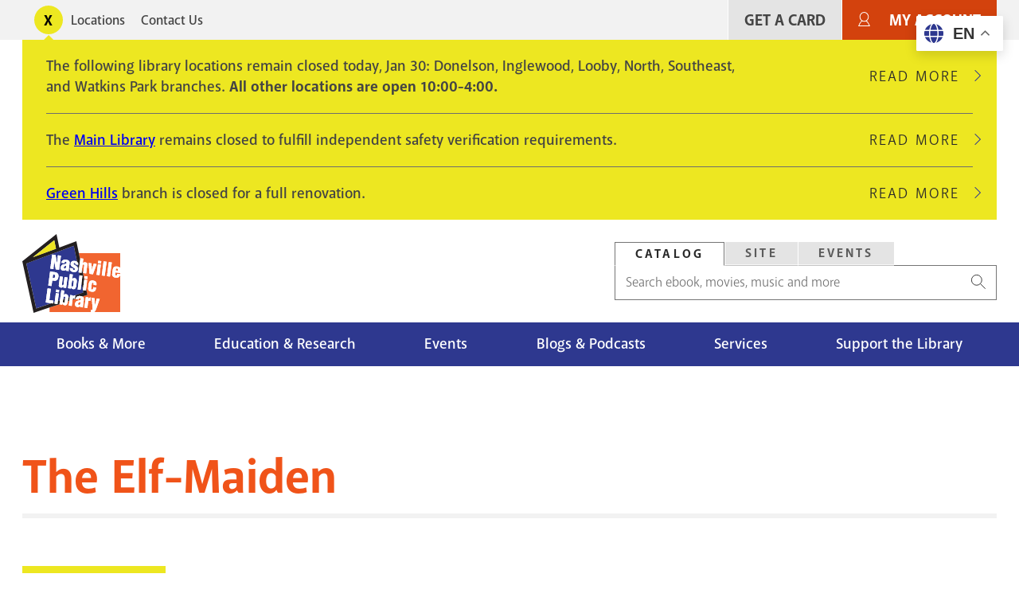

--- FILE ---
content_type: text/html; charset=UTF-8
request_url: https://library.nashville.gov/podcasts/family-folktales/elf-maiden
body_size: 18299
content:
<!DOCTYPE html>
<html lang="en" dir="ltr" prefix="og: https://ogp.me/ns#">
  <head>
    <meta charset="utf-8" />
<script>var _paq = _paq || [];(function(){var u=(("https:" == document.location.protocol) ? "https://matomo.library.nashville.org/matomo/" : "http://matomo.library.nashville.org/matomo/");_paq.push(["setSiteId", "7"]);_paq.push(["setTrackerUrl", u+"matomo.php"]);_paq.push(["setDoNotTrack", 1]);if (!window.matomo_search_results_active) {_paq.push(["trackPageView"]);}_paq.push(["setIgnoreClasses", ["no-tracking","colorbox"]]);_paq.push(["enableLinkTracking"]);var d=document,g=d.createElement("script"),s=d.getElementsByTagName("script")[0];g.type="text/javascript";g.defer=true;g.async=true;g.src=u+"matomo.js";s.parentNode.insertBefore(g,s);})();</script>
<script>var _mtm = window._mtm = window._mtm || [];_mtm.push({"mtm.startTime": (new Date().getTime()), "event": "mtm.Start"});var d = document, g = d.createElement("script"), s = d.getElementsByTagName("script")[0];g.type = "text/javascript";g.async = true;g.src="https://matomo.library.nashville.org/matomo/js/container_RIfFu3Jw.js";s.parentNode.insertBefore(g, s);</script>
<link rel="canonical" href="https://library.nashville.gov/podcasts/family-folktales/elf-maiden" />
<meta property="og:site_name" content="Nashville Public Library" />
<meta property="og:url" content="https://library.nashville.gov/podcasts/family-folktales/elf-maiden" />
<meta property="og:title" content="The Elf-Maiden" />
<meta name="twitter:site" content="@nowatnpl" />
<meta name="Generator" content="Drupal 11 (https://www.drupal.org)" />
<meta name="MobileOptimized" content="width" />
<meta name="HandheldFriendly" content="true" />
<meta name="viewport" content="width=device-width, initial-scale=1.0" />
<link rel="icon" href="/themes/custom/npl/favicon.ico" type="image/vnd.microsoft.icon" />

    <title>The Elf-Maiden | Nashville Public Library</title>
    <link rel="stylesheet" media="all" href="/sites/default/files/css/css_-P8Ht_8CGS129R1hmccAzrXUk6fik-N59mGpuDrVt9c.css?delta=0&amp;language=en&amp;theme=npl&amp;include=[base64]" />
<link rel="stylesheet" media="all" href="//cdnjs.cloudflare.com/ajax/libs/font-awesome/6.6.0/css/all.min.css" />
<link rel="stylesheet" media="all" href="/sites/default/files/css/css_eei9B2fy1OkJ18aXyw_1PGwG8q-TLedyjBP8Vb7OuWs.css?delta=2&amp;language=en&amp;theme=npl&amp;include=[base64]" />
<link rel="stylesheet" media="all" href="/sites/default/files/css/css_wLpbf1E1d6z_LrHqJoo3RCFNneZj1Og8jTwLvQBwspU.css?delta=3&amp;language=en&amp;theme=npl&amp;include=[base64]" />
<link rel="stylesheet" media="all" href="//use.typekit.net/cqb1sep.css" />
<link rel="stylesheet" media="all" href="/sites/default/files/css/css_qCvAJ74S2pqF9iabk2kYdqCav8-AIKz8Bl453BQX6jw.css?delta=5&amp;language=en&amp;theme=npl&amp;include=[base64]" />

    <script type="application/json" data-drupal-selector="drupal-settings-json">{"path":{"baseUrl":"\/","pathPrefix":"","currentPath":"node\/2754","currentPathIsAdmin":false,"isFront":false,"currentLanguage":"en"},"pluralDelimiter":"\u0003","suppressDeprecationErrors":true,"gtag":{"tagId":"","consentMode":false,"otherIds":[],"events":[],"additionalConfigInfo":[]},"ajaxPageState":{"libraries":"[base64]","theme":"npl","theme_token":null},"ajaxTrustedUrl":{"form_action_p_pvdeGsVG5zNF_XLGPTvYSKCf43t8qZYSwcfZl2uzM":true},"gtm":{"tagId":null,"settings":{"data_layer":"dataLayer","include_classes":false,"allowlist_classes":"","blocklist_classes":"","include_environment":false,"environment_id":"","environment_token":""},"tagIds":["GTM-5PF5CVT"]},"matomo":{"disableCookies":false,"trackMailto":true},"ckeditorAccordion":{"accordionStyle":{"collapseAll":1,"keepRowsOpen":0,"animateAccordionOpenAndClose":1,"openTabsWithHash":0,"allowHtmlInTitles":0}},"audiofieldmediaelement":{"audiofield":{"volume":0.4,"elements":["#mediaelement_player_file-10386-r9lqr94piasonohh"]}},"user":{"uid":0,"permissionsHash":"f080741638c27167003c01b26b2656871d7f0247ef8e53d2e55e5ac26b92f9b1"}}</script>
<script src="/sites/default/files/js/js_ifyMbfXuJfUC7CafqR7M625Xvhnh2BNhlcLEmQy6SJI.js?scope=header&amp;delta=0&amp;language=en&amp;theme=npl&amp;include=eJxdjFsOAyEIRTdkdUmGKlpagUZoMsuvk0kmnf7cx-EG-FTSRjhqgjNGxkqAAxnFQ3mt5jozlKJzbSSdKbap4ig1dNU-MDv01Jf89whP2K6QA4MrazosiDo1KuDrb2Y0g47pF8ZKxmQW5D0uh9tdtx1mQ5jlkQ7b6RcajFcC"></script>
<script src="/modules/contrib/google_tag/js/gtag.js?t9mvtj"></script>
<script src="/modules/contrib/google_tag/js/gtm.js?t9mvtj"></script>

  </head>
  <body>
    <div class="body-clip">
      <a href="#main-content" class="visually-hidden focusable">
        Skip to main content
      </a>
      <noscript><iframe src="https://www.googletagmanager.com/ns.html?id=GTM-5PF5CVT"
                  height="0" width="0" style="display:none;visibility:hidden"></iframe></noscript>

        <div class="dialog-off-canvas-main-canvas" data-off-canvas-main-canvas>
    

 <header id="header">
            
  
    <div id="utility">
      <div class="l--constrained clearfix">
        <div id="alert">
          

<div  id="block-alert-notification-messages" class="block">
  
    
      
  

    
    
      
                
  <div class="notification-box display-toggle">
    <button id="npl-notification-message-button" class="message-toggle"><span class="visually-hidden">Toggle alerts</span></button>
    <div class="messages messages--closed">
                                                  <div class="messages__message">
            <div class="content">
<div class="message message--type-site-alert" data-message-id="192">
    <div class="message__content">
    

            <div class="text-long"><p>The following library locations remain closed today, Jan 30: Donelson, Inglewood, Looby, North, Southeast, and Watkins Park branches. <strong>All other locations are open 10:00-4:00.</strong></p></div>
      
  </div>
  </div>
</div>
                          <div class="read-more">
                <a href="/notification/192" class="link link--link-secondary">
                  Read More <span class="visually-hidden">about The following library locations remain closed today, Jan 30: Donelson, Inglewood, Looby, North, Southeast, and Watkins Park branches. All other locations are open 10:00-4:00.</span>
                </a>
              </div>
                      </div>
                                                    <div class="messages__message">
            <div class="content">
<div class="message message--type-site-alert" data-message-id="174">
    <div class="message__content">
    

            <div class="text-long"><p>The <a href="/locations/main-library">Main Library</a> remains closed to fulfill independent safety verification requirements.</p></div>
      
  </div>
  </div>
</div>
                          <div class="read-more">
                <a href="/notification/174" class="link link--link-secondary">
                  Read More <span class="visually-hidden">about The Main Library remains closed to fulfill independent safety verification requirements.</span>
                </a>
              </div>
                      </div>
                                                    <div class="messages__message messages__message--last">
            <div class="content">
<div class="message message--type-site-alert" data-message-id="190">
    <div class="message__content">
    

            <div class="text-long"><p><a href="https://library.nashville.gov/locations/green-hills">Green Hills</a> branch is closed for a full renovation.</p></div>
      
  </div>
  </div>
</div>
                          <div class="read-more">
                <a href="/notification/190" class="link link--link-secondary">
                  Read More <span class="visually-hidden">about Green Hills branch is closed for a full renovation.</span>
                </a>
              </div>
                      </div>
                  </div>
  </div>

  </div>

        </div>
          <nav role="navigation" aria-labelledby="block-utility-menu" id="block-utility">
            
  <h2 class="visually-hidden" id="block-utility-menu">Utility</h2>
  

        
  
    
                          
        
<ul  block="block-utility" class="utility-menu">
                      

<li  class="utility-menu__item">
          <a
   class="utility-menu__link"
      href="/locations"
  >
      Locations
  </a>
      </li>
                    

<li  class="utility-menu__item">
          <a
   class="utility-menu__link"
      href="/contact-us"
  >
      Contact Us
  </a>
      </li>
              </ul>
  


  </nav>

          
          <nav role="navigation" aria-labelledby="block-useraccountmenu-menu" id="block-useraccountmenu">
            
  <h2 class="visually-hidden" id="block-useraccountmenu-menu">User account menu</h2>
  

        <div id="account-menu" class="account-nav">
  
    
                          
        
<ul  block="block-useraccountmenu" class="account-menu inline-menu">
                      

<li  class="account-menu inline-menu__item">
          <a
   class="account-menu inline-menu__link"
      href="/get-card"
  >
      Get A Card
  </a>
      </li>
                    

<li  class="account-menu inline-menu__item">
          <a
   class="account-menu inline-menu__link"
      href="https://catalog.library.nashville.org/MyAccount/Home"
  >
      My Account
  </a>
      </li>
              </ul>
  

</div>


  </nav>

      </div>
    </div>

    <div class="block-content block-content alerts-content is-collapsed">
      <div class="l--constrained">
      </div>
    </div>

    <div class="l--constrained clearfix utilities">
      <div id="branding">
        <h1 class="logo">
      <a href="/" title="Home" rel="home"><span class="cg"><img src="/themes/custom/npl/logo.svg" alt="Home" />
</span></a>
  </h1>



      </div>
      <div class="utilities__aside">
        

<div  id="block-searchbox" class="block search-box">
  
    
      
<div  block="block-searchbox">
  <div >

    <div id="tabs">
      <ul class="nav--tabs no-bullets nav-inline">
                  <li>
            <a data-tabby-default href="#catalog">
              Catalog
            </a>
          </li>
                  <li>
            <a  href="#site">
              Site
            </a>
          </li>
                  <li>
            <a  href="#event">
              Events
            </a>
          </li>
              </ul>

              <div class="tab-content" id="catalog"><form class="npl-search-form-catalog" data-drupal-selector="npl-search-form-catalog" action="/podcasts/family-folktales/elf-maiden" method="post" id="npl-search-form-catalog" accept-charset="UTF-8">
  <div class="js-form-item form-item">
        <input placeholder="Search ebook, movies, music and more" data-drupal-selector="edit-keyword" type="text" id="edit-keyword" name="keyword" value="" size="60" maxlength="128" class="form-text form-item__textfield" />

        </div>
<input data-drupal-selector="edit-search" type="submit" id="edit-search" name="search" value="Search" class="button js-form-submit form-submit form-item__textfield" />
<input autocomplete="off" data-drupal-selector="form-hzplfh-qbqbmawn1eeotf4ncib1fbginslf27elvxb4" type="hidden" name="form_build_id" value="form-hzPlfH-QBQbMawn1eEoTf4NCiB1fBGInsLF27elVxB4" class="form-item__textfield" />
<input data-drupal-selector="edit-npl-search-form-catalog" type="hidden" name="form_id" value="npl_search_form_catalog" class="form-item__textfield" />

</form>
</div>
              <div class="tab-content" id="site"><form class="npl-search-form-site" data-drupal-selector="npl-search-form-site" action="/podcasts/family-folktales/elf-maiden" method="post" id="npl-search-form-site" accept-charset="UTF-8">
  <div class="js-form-item form-item">
        <input placeholder="Search entire site" data-drupal-selector="edit-keyword" type="text" id="edit-keyword--2" name="keyword" value="" size="60" maxlength="128" class="form-text required form-item__textfield" required="required" />

        </div>
<input data-drupal-selector="edit-search" type="submit" id="edit-search--2" name="search--2" value="Search" class="button js-form-submit form-submit form-item__textfield" />
<input autocomplete="off" data-drupal-selector="form-eljlrkkmcajtb4i3pnovarqltzpl9aufnyfibw970yg" type="hidden" name="form_build_id" value="form-elJlRkKmCajtB4i3PnOVaRQLTzpL9auFNYfiBW970yg" class="form-item__textfield" />
<input data-drupal-selector="edit-npl-search-form-site" type="hidden" name="form_id" value="npl_search_form_site" class="form-item__textfield" />

</form>
</div>
              <div class="tab-content" id="event"><form class="npl-search-form-event" data-drupal-selector="npl-search-form-event" action="/podcasts/family-folktales/elf-maiden" method="post" id="npl-search-form-event" accept-charset="UTF-8">
  <div class="js-form-item form-item">
        <input placeholder="Search events" data-drupal-selector="edit-keyword" type="text" id="edit-keyword--3" name="keyword" value="" size="60" maxlength="128" class="form-text required form-item__textfield" required="required" />

        </div>
<input data-drupal-selector="edit-search" type="submit" id="edit-search--3" name="search--3" value="Search" class="button js-form-submit form-submit form-item__textfield" />
<input autocomplete="off" data-drupal-selector="form-kj86ouegstnfjrzz1tfnv8l-c3gfx9a4mcnhwpnhcm8" type="hidden" name="form_build_id" value="form-kj86ouEgstNFJRzZ1tfNV8l_C3gfx9A4mCnhwpnhCm8" class="form-item__textfield" />
<input data-drupal-selector="edit-npl-search-form-event" type="hidden" name="form_id" value="npl_search_form_event" class="form-item__textfield" />

</form>
</div>
          </div>

  </div>
</div>




  </div>

      </div>
    </div>



              <div class="clearfix" id="navigation">
        <div class="l--constrained">
            <div>
    
  
<div id="block-npl-main-menu">


  <button class="menu-toggle toggle" aria-expanded="false" aria-controls="block-npl-main-menu"><i class="menu-toggle-icon"><span></span></i> Menu</button>
  <div class="block__content">
    
<nav >
  <div id="main-nav" class="main-nav">
    
    
                          
        
<ul  block="block-npl-main-menu" class="main-menu">
                      

<li  class="main-menu__item">
          <a
   class="main-menu__link"
      href="/books-more"
  >
      Books &amp; More
  </a>
      </li>
                    

<li  class="main-menu__item">
          <a
   class="main-menu__link"
      href="/research"
  >
      Education &amp; Research
  </a>
      </li>
                    

<li  class="main-menu__item">
          <a
   class="main-menu__link"
      href="/events"
  >
      Events
  </a>
      </li>
                    

<li  class="main-menu__item">
          <a
   class="main-menu__link"
      href="/blogs-podcasts"
  >
      Blogs &amp; Podcasts
  </a>
      </li>
                    

<li  class="main-menu__item">
          <a
   class="main-menu__link"
      href="/services"
  >
      Services
  </a>
      </li>
                    

<li  class="main-menu__item">
          <a
   class="main-menu__link"
      href="/support"
  >
      Support the Library
  </a>
      </li>
              </ul>
  

  </div>
</nav>

  </div>
</div>

  </div>

        </div>

        <div class="nav--mega-wrapper" aria-hidden="true">
          <div class="nav--mega-inner l--constrained">
          <button class="mega-back">Back</button>

                      <div id="mega-1" class="nav--mega" data-index="0">
                <div>
    <nav role="navigation" aria-labelledby="block-mainnavigation-2-menu" id="block-mainnavigation-2">
            
  <h2 class="visually-hidden" id="block-mainnavigation-2-menu">Books Movies &amp; Music</h2>
  

        
    
                          
        
<ul  block="block-mainnavigation-2" class="menu">
                        

<li  class="menu__item menu__item--with-sub">
          <span
   class="menu__link menu__link--with-sub"
    >
      Audiences
  </span>
              
                                    
        
<ul  class="menu menu--sub menu--sub-1">
                        

<li  class="menu__item menu__item--sub menu__item--sub-1">
          <a
   class="menu__link menu__link--sub menu__link--sub-1"
      href="/books-more/children"
  >
      Children
  </a>
      </li>
                      

<li  class="menu__item menu__item--sub menu__item--sub-1">
          <a
   class="menu__link menu__link--sub menu__link--sub-1"
      href="/books-more/teens"
  >
      Teens
  </a>
      </li>
                      

<li  class="menu__item menu__item--sub menu__item--sub-1">
          <a
   class="menu__link menu__link--sub menu__link--sub-1"
      href="/books-more"
  >
      Adults
  </a>
      </li>
              </ul>
  
      </li>
                      

<li  class="menu__item menu__item--with-sub">
          <span
   class="menu__link menu__link--with-sub"
    >
      Browse the Catalog
  </span>
              
                                    
        
<ul  class="menu menu--sub menu--sub-1">
                        

<li  class="menu__item menu__item--sub menu__item--sub-1">
          <a
   class="menu__link menu__link--sub menu__link--sub-1"
      href="https://catalog.library.nashville.org/?browseCategory=fiction_everyone"
  >
      Fiction
  </a>
      </li>
                      

<li  class="menu__item menu__item--sub menu__item--sub-1">
          <a
   class="menu__link menu__link--sub menu__link--sub-1"
      href="https://catalog.library.nashville.org/?browseCategory=nonfiction_everyone"
  >
      Nonfiction
  </a>
      </li>
                      

<li  class="menu__item menu__item--sub menu__item--sub-1">
          <a
   class="menu__link menu__link--sub menu__link--sub-1"
      href="https://catalog.library.nashville.org/?browseCategory=movies___tv_everyone"
  >
      Movies &amp; TV
  </a>
      </li>
                      

<li  class="menu__item menu__item--sub menu__item--sub-1">
          <a
   class="menu__link menu__link--sub menu__link--sub-1"
      href="https://catalog.library.nashville.org/?browseCategory=catalog_emagazinesod"
  >
      Magazines
  </a>
      </li>
                      

<li  class="menu__item menu__item--sub menu__item--sub-1">
          <a
   class="menu__link menu__link--sub menu__link--sub-1"
      href="https://catalog.library.nashville.org/?browseCategory=on_order_format_breakdown"
  >
      On Order
  </a>
      </li>
                      

<li  class="menu__item menu__item--sub menu__item--sub-1">
          <a
   class="menu__link menu__link--sub menu__link--sub-1"
      href="https://catalog.library.nashville.org/"
  >
      View All
  </a>
      </li>
              </ul>
  
      </li>
                      

<li  class="menu__item menu__item--with-sub">
          <span
   class="menu__link menu__link--with-sub"
    >
      Downloads &amp; Streaming
  </span>
              
                                    
        
<ul  class="menu menu--sub menu--sub-1">
                        

<li  class="menu__item menu__item--sub menu__item--sub-1">
          <a
   class="menu__link menu__link--sub menu__link--sub-1"
      href="https://nashvillepubliclibrarytnfulllibrary.librarypass.com/"
  >
      Comics Plus
  </a>
      </li>
                      

<li  class="menu__item menu__item--sub menu__item--sub-1">
          <a
   class="menu__link menu__link--sub menu__link--sub-1"
      href="https://www.hoopladigital.com/"
  >
      Hoopla
  </a>
      </li>
                      

<li  class="menu__item menu__item--sub menu__item--sub-1">
          <a
   class="menu__link menu__link--sub menu__link--sub-1"
      href="/research/databases/kanopy"
  >
      Kanopy
  </a>
      </li>
                      

<li  class="menu__item menu__item--sub menu__item--sub-1">
          <a
   class="menu__link menu__link--sub menu__link--sub-1"
      href="/research/databases/new-york-times-online"
  >
      NYTimes Online
  </a>
      </li>
                      

<li  class="menu__item menu__item--sub menu__item--sub-1">
          <a
   class="menu__link menu__link--sub menu__link--sub-1"
      href="https://nashville.overdrive.com/"
  >
      Libby, by OverDrive
  </a>
      </li>
                      

<li  class="menu__item menu__item--sub menu__item--sub-1">
          <a
   class="menu__link menu__link--sub menu__link--sub-1"
      href="/research/databases/pressreader"
  >
      PressReader
  </a>
      </li>
                      

<li  class="menu__item menu__item--sub menu__item--sub-1">
          <a
   class="menu__link menu__link--sub menu__link--sub-1"
      href="/research/databases/downloads-and-streaming"
  >
      View All
  </a>
      </li>
              </ul>
  
      </li>
              </ul>
  


  </nav>
<div  id="block-megamenupromobooksmoviesmusic" class="mega-promo">
  
  
      <div class="mega-promo__content">
              <a class="mega-promo__image" href="https://login.librarypass.com/?library=nashvillepubliclibrarytnfulllibrary&amp;domain=librarypass.com">
        


            <div><article>
  
      


            <div>  <img loading="lazy" src="/sites/default/files/images/original/Comics-Plus_0.jpg" width="600" height="402" alt="Logo. Comics Plus inside thought bubble." />

</div>
      
  </article>
</div>
      
        </a>
                    <a class="mega-promo__link" href="https://login.librarypass.com/?library=nashvillepubliclibrarytnfulllibrary&amp;domain=librarypass.com">
          


            <div>20K Comics. No waiting.</div>
      
        </a>
          </div>
  </div>

  </div>

            </div>
          
                      <div id="mega-2" class="nav--mega" data-index="1">
                <div>
    <nav role="navigation" aria-labelledby="block-mainnavigation-3-menu" id="block-mainnavigation-3">
            
  <h2 class="visually-hidden" id="block-mainnavigation-3-menu">Education &amp; Research</h2>
  

        
    
                          
        
<ul  block="block-mainnavigation-3" class="menu">
                        

<li  class="menu__item menu__item--with-sub">
          <span
   class="menu__link menu__link--with-sub"
    >
      Databases
  </span>
              
                                    
        
<ul  class="menu menu--sub menu--sub-1">
                        

<li  class="menu__item menu__item--sub menu__item--sub-1">
          <a
   class="menu__link menu__link--sub menu__link--sub-1"
      href="/research/databases"
  >
      Databases A-Z
  </a>
      </li>
                      

<li  class="menu__item menu__item--sub menu__item--sub-1">
          <a
   class="menu__link menu__link--sub menu__link--sub-1"
      href="/research/databases/consumer-reports"
  >
      Consumer Reports
  </a>
      </li>
                      

<li  class="menu__item menu__item--sub menu__item--sub-1">
          <a
   class="menu__link menu__link--sub menu__link--sub-1"
      href="https://nashville.contentdm.oclc.org/"
  >
      NPL Digital Collections
  </a>
      </li>
                      

<li  class="menu__item menu__item--sub menu__item--sub-1">
          <a
   class="menu__link menu__link--sub menu__link--sub-1"
      href="/research/databases/value-line-investment-survey"
  >
      Value Line
  </a>
      </li>
                      

<li  class="menu__item menu__item--sub menu__item--sub-1">
          <a
   class="menu__link menu__link--sub menu__link--sub-1"
      href="/research/databases"
  >
      View All
  </a>
      </li>
              </ul>
  
      </li>
                      

<li  class="menu__item menu__item--with-sub">
          <span
   class="menu__link menu__link--with-sub"
    >
      Research &amp; Learning
  </span>
              
                                    
        
<ul  class="menu menu--sub menu--sub-1">
                        

<li  class="menu__item menu__item--sub menu__item--sub-1">
          <a
   class="menu__link menu__link--sub menu__link--sub-1"
      href="/research/special-collections"
  >
      Special Collections
  </a>
      </li>
                      

<li  class="menu__item menu__item--sub menu__item--sub-1">
          <a
   class="menu__link menu__link--sub menu__link--sub-1"
      href="/metro-archives"
  >
      Metro Archives
  </a>
      </li>
                      

<li  class="menu__item menu__item--sub menu__item--sub-1">
          <a
   class="menu__link menu__link--sub menu__link--sub-1"
      href="/research/civil-rights-room"
  >
      Civil Rights Room
  </a>
      </li>
                      

<li  class="menu__item menu__item--sub menu__item--sub-1">
          <a
   class="menu__link menu__link--sub menu__link--sub-1"
      href="/research/votes-for-women"
  >
      Votes for Women Room
  </a>
      </li>
                      

<li  class="menu__item menu__item--sub menu__item--sub-1">
          <a
   class="menu__link menu__link--sub menu__link--sub-1"
      href="https://nashville.illiad.oclc.org/illiad/"
  >
      Interlibrary Loan
  </a>
      </li>
                      

<li  class="menu__item menu__item--sub menu__item--sub-1">
          <a
   class="menu__link menu__link--sub menu__link--sub-1"
      href="/research/genealogy"
  >
      Genealogy
  </a>
      </li>
                      

<li  class="menu__item menu__item--sub menu__item--sub-1">
          <a
   class="menu__link menu__link--sub menu__link--sub-1"
      href="/tours"
  >
      Tours and School Visits
  </a>
      </li>
              </ul>
  
      </li>
                      

<li  class="menu__item menu__item--with-sub">
          <span
   class="menu__link menu__link--with-sub"
    >
      Education Services
  </span>
              
                                    
        
<ul  class="menu menu--sub menu--sub-1">
                        

<li  class="menu__item menu__item--sub menu__item--sub-1">
          <a
   class="menu__link menu__link--sub menu__link--sub-1"
      href="/adult-literacy"
  >
      Adult Literacy
  </a>
      </li>
                      

<li  class="menu__item menu__item--sub menu__item--sub-1">
          <a
   class="menu__link menu__link--sub menu__link--sub-1"
      href="/bringing-books-life"
  >
      Bringing Books to Life
  </a>
      </li>
                      

<li  class="menu__item menu__item--sub menu__item--sub-1">
          <a
   class="menu__link menu__link--sub menu__link--sub-1"
      href="https://limitlesslibraries.nashville.gov/"
  >
      Limitless Libraries
  </a>
      </li>
                      

<li  class="menu__item menu__item--sub menu__item--sub-1">
          <a
   class="menu__link menu__link--sub menu__link--sub-1"
      href="/new-computer-users"
  >
      New Computer Users
  </a>
      </li>
                      

<li  class="menu__item menu__item--sub menu__item--sub-1">
          <a
   class="menu__link menu__link--sub menu__link--sub-1"
      href="/events/studio-npl"
  >
      Studio NPL
  </a>
      </li>
                      

<li  class="menu__item menu__item--sub menu__item--sub-1">
          <a
   class="menu__link menu__link--sub menu__link--sub-1"
      href="/services#education-services"
  >
      View All
  </a>
      </li>
              </ul>
  
      </li>
              </ul>
  


  </nav>
<div  id="block-megamenupromoeducationandresearch" class="mega-promo">
  
  
      <div class="mega-promo__content">
              <a class="mega-promo__image" href="https://bit.ly/NPL-digital-collections">
        


            <div><article>
  
      


            <div>  <img loading="lazy" src="/sites/default/files/images/original/DigitalCollections_Postcard2.jpg" width="600" height="402" alt="" />

</div>
      
  </article>
</div>
      
        </a>
                    <a class="mega-promo__link" href="https://bit.ly/NPL-digital-collections">
          


            <div>Explore NPL&#039;s Digital Collections.</div>
      
        </a>
          </div>
  </div>

  </div>

            </div>
                                <div id="mega-3" class="nav--mega" data-index="2">
                <div>
    <nav role="navigation" aria-labelledby="block-mainnavigation-4-menu" id="block-mainnavigation-4">
            
  <h2 class="visually-hidden" id="block-mainnavigation-4-menu">Events</h2>
  

        
    
                          
        
<ul  block="block-mainnavigation-4" class="menu">
                        

<li  class="menu__item menu__item--with-sub">
          <span
   class="menu__link menu__link--with-sub"
    >
      Events Calendar
  </span>
              
                                    
        
<ul  class="menu menu--sub menu--sub-1">
                        

<li  class="menu__item menu__item--sub menu__item--sub-1">
          <a
   class="menu__link menu__link--sub menu__link--sub-1"
      href="https://events.library.nashville.org/"
  >
      Calendar
  </a>
      </li>
                      

<li  class="menu__item menu__item--sub menu__item--sub-1">
          <a
   class="menu__link menu__link--sub menu__link--sub-1"
      href="http://bit.ly/npl-adults-calendar"
  >
      Adults
  </a>
      </li>
                      

<li  class="menu__item menu__item--sub menu__item--sub-1">
          <a
   class="menu__link menu__link--sub menu__link--sub-1"
      href="http://bit.ly/npl-teens-calendar"
  >
      Teens
  </a>
      </li>
                      

<li  class="menu__item menu__item--sub menu__item--sub-1">
          <a
   class="menu__link menu__link--sub menu__link--sub-1"
      href="http://bit.ly/npl-kids-calendar"
  >
      Children
  </a>
      </li>
              </ul>
  
      </li>
                      

<li  class="menu__item menu__item--with-sub">
          <span
   class="menu__link menu__link--with-sub"
    >
      Popular Events
  </span>
              
                                    
        
<ul  class="menu menu--sub menu--sub-1">
                        

<li  class="menu__item menu__item--sub menu__item--sub-1">
          <a
   class="menu__link menu__link--sub menu__link--sub-1"
      href="/summerchallenge"
  >
      Summer Challenge
  </a>
      </li>
                      

<li  class="menu__item menu__item--sub menu__item--sub-1">
          <a
   class="menu__link menu__link--sub menu__link--sub-1"
      href="/events/be-well-npl"
  >
      Be Well at NPL
  </a>
      </li>
                      

<li  class="menu__item menu__item--sub menu__item--sub-1">
          <a
   class="menu__link menu__link--sub menu__link--sub-1"
      href="/events/book-clubs"
  >
      Book Clubs
  </a>
      </li>
                      

<li  class="menu__item menu__item--sub menu__item--sub-1">
          <a
   class="menu__link menu__link--sub menu__link--sub-1"
      href="/events/story-time"
  >
      Story Time
  </a>
      </li>
                      

<li  class="menu__item menu__item--sub menu__item--sub-1">
          <a
   class="menu__link menu__link--sub menu__link--sub-1"
      href="/wishing-chair-productions"
  >
      Wishing Chair Productions
  </a>
      </li>
              </ul>
  
      </li>
              </ul>
  


  </nav>
<div  id="block-megamenupromoevents" class="mega-promo">
  
  
      <div class="mega-promo__content">
              <a class="mega-promo__image" href="/events/book-clubs">
        


            <div><article>
  
      


            <div>  <img loading="lazy" src="/sites/default/files/images/original/BookClub_NPL%28Ad%29.jpg" width="600" height="402" alt="" />

</div>
      
  </article>
</div>
      
        </a>
                    <a class="mega-promo__link" href="/events/book-clubs">
          


            <div>Great reads + group chats.</div>
      
        </a>
          </div>
  </div>

  </div>

            </div>
                                <div id="mega-4" class="nav--mega" data-index="3">
                <div>
    <nav role="navigation" aria-labelledby="block-mainnavigation-5-menu" id="block-mainnavigation-5">
            
  <h2 class="visually-hidden" id="block-mainnavigation-5-menu">Blog</h2>
  

        
    
                          
        
<ul  block="block-mainnavigation-5" class="menu">
                        

<li  class="menu__item menu__item--with-sub">
          <span
   class="menu__link menu__link--with-sub"
    >
      Blog Sections
  </span>
              
                                    
        
<ul  class="menu menu--sub menu--sub-1">
                        

<li  class="menu__item menu__item--sub menu__item--sub-1">
          <a
   class="menu__link menu__link--sub menu__link--sub-1"
      href="/blog/section/books-movies-music"
  >
      Books Movies Music Blog
  </a>
      </li>
                      

<li  class="menu__item menu__item--sub menu__item--sub-1">
          <a
   class="menu__link menu__link--sub menu__link--sub-1"
      href="/blog/section/children"
  >
      Children&#039;s Blog
  </a>
      </li>
                      

<li  class="menu__item menu__item--sub menu__item--sub-1">
          <a
   class="menu__link menu__link--sub menu__link--sub-1"
      href="/blog/section/nashville-community-history"
  >
      Nashville &amp; Community History Blog
  </a>
      </li>
              </ul>
  
      </li>
                      

<li  class="menu__item menu__item--with-sub">
          <span
   class="menu__link menu__link--with-sub"
    >
      Podcasts
  </span>
              
                                    
        
<ul  class="menu menu--sub menu--sub-1">
                        

<li  class="menu__item menu__item--sub menu__item--sub-1">
          <a
   class="menu__link menu__link--sub menu__link--sub-1"
      href="/podcasts/all-things-eerie"
  >
      All Things Eerie
  </a>
      </li>
                      

<li  class="menu__item menu__item--sub menu__item--sub-1">
          <a
   class="menu__link menu__link--sub menu__link--sub-1"
      href="/podcasts/family-folktales"
  >
      Family Folktales
  </a>
      </li>
                      

<li  class="menu__item menu__item--sub menu__item--sub-1">
          <a
   class="menu__link menu__link--sub menu__link--sub-1"
      href="/podcasts/spark"
  >
      The Spark
  </a>
      </li>
                      

<li  class="menu__item menu__item--sub menu__item--sub-1">
          <a
   class="menu__link menu__link--sub menu__link--sub-1"
      href="/podcasts/your-mind-matters"
  >
      Your Mind Matters
  </a>
      </li>
                      

<li  class="menu__item menu__item--sub menu__item--sub-1">
          <a
   class="menu__link menu__link--sub menu__link--sub-1"
      href="/podcasts"
  >
      View All
  </a>
      </li>
              </ul>
  
      </li>
                      

<li  class="menu__item menu__item--with-sub">
          <span
   class="menu__link menu__link--with-sub"
    >
      Recorded Events on YouTube
  </span>
              
                                    
        
<ul  class="menu menu--sub menu--sub-1">
                        

<li  class="menu__item menu__item--sub menu__item--sub-1">
          <a
   class="menu__link menu__link--sub menu__link--sub-1"
      href="http://bit.ly/nash-reads-recordings"
  >
      Nashville Reads Lectures
  </a>
      </li>
                      

<li  class="menu__item menu__item--sub menu__item--sub-1">
          <a
   class="menu__link menu__link--sub menu__link--sub-1"
      href="http://bit.ly/lit-award-recordings"
  >
      Literary Award Lectures
  </a>
      </li>
                      

<li  class="menu__item menu__item--sub menu__item--sub-1">
          <a
   class="menu__link menu__link--sub menu__link--sub-1"
      href="https://www.youtube.com/user/NashvilleLibrary"
  >
      View All
  </a>
      </li>
              </ul>
  
      </li>
              </ul>
  


  </nav>
<div  id="block-megamenupromoblog" class="mega-promo">
  
  
      <div class="mega-promo__content">
              <a class="mega-promo__image" href="/podcasts/spark">
        


            <div><article>
  
      


            <div>  <img loading="lazy" src="/sites/default/files/images/original/The-Spark.png" width="600" height="402" alt="" />

</div>
      
  </article>
</div>
      
        </a>
                    <a class="mega-promo__link" href="/podcasts/spark">
          


            <div>Chats about creativity with Nashville creators of all kinds.</div>
      
        </a>
          </div>
  </div>

  </div>

            </div>
                                <div id="mega-5" class="nav--mega" data-index="4">
               <div>
    <nav role="navigation" aria-labelledby="block-mainnavigation-6-menu" id="block-mainnavigation-6">
            
  <h2 class="visually-hidden" id="block-mainnavigation-6-menu">Services</h2>
  

        
    
                          
        
<ul  block="block-mainnavigation-6" class="menu">
                        

<li  class="menu__item menu__item--with-sub">
          <span
   class="menu__link menu__link--with-sub"
    >
      Meeting &amp; Event Spaces
  </span>
              
                                    
        
<ul  class="menu menu--sub menu--sub-1">
                        

<li  class="menu__item menu__item--sub menu__item--sub-1">
          <a
   class="menu__link menu__link--sub menu__link--sub-1"
      href="/services/bridgestone-firestone-conference-center"
  >
      Conference Center
  </a>
      </li>
                      

<li  class="menu__item menu__item--sub menu__item--sub-1">
          <a
   class="menu__link menu__link--sub menu__link--sub-1"
      href="/services/meeting-rooms-branch-libraries"
  >
      Meeting Rooms (Branches)
  </a>
      </li>
                      

<li  class="menu__item menu__item--sub menu__item--sub-1">
          <a
   class="menu__link menu__link--sub menu__link--sub-1"
      href="/services/study-rooms-system-wide"
  >
      Study Rooms (System-Wide)
  </a>
      </li>
                      

<li  class="menu__item menu__item--sub menu__item--sub-1">
          <a
   class="menu__link menu__link--sub menu__link--sub-1"
      href="/services/writers-rooms"
  >
      Writer&#039;s Rooms
  </a>
      </li>
              </ul>
  
      </li>
                      

<li  class="menu__item menu__item--with-sub">
          <span
   class="menu__link menu__link--with-sub"
    >
      Services &amp; Amenities
  </span>
              
                                    
        
<ul  class="menu menu--sub menu--sub-1">
                        

<li  class="menu__item menu__item--sub menu__item--sub-1">
          <a
   class="menu__link menu__link--sub menu__link--sub-1"
      href="/services/book-librarian"
  >
      Book a Librarian
  </a>
      </li>
                      

<li  class="menu__item menu__item--sub menu__item--sub-1">
          <a
   class="menu__link menu__link--sub menu__link--sub-1"
      href="https://nashville.illiad.oclc.org/illiad/"
  >
      Interlibrary Loan
  </a>
      </li>
                      

<li  class="menu__item menu__item--sub menu__item--sub-1">
          <a
   class="menu__link menu__link--sub menu__link--sub-1"
      href="/services/library-concierge"
  >
      Library Concierge
  </a>
      </li>
                      

<li  class="menu__item menu__item--sub menu__item--sub-1">
          <a
   class="menu__link menu__link--sub menu__link--sub-1"
      href="/services/notary-service"
  >
      Notary Public
  </a>
      </li>
                      

<li  class="menu__item menu__item--sub menu__item--sub-1">
          <a
   class="menu__link menu__link--sub menu__link--sub-1"
      href="/services/apply-us-passport"
  >
      Passport Applications
  </a>
      </li>
                      

<li  class="menu__item menu__item--sub menu__item--sub-1">
          <a
   class="menu__link menu__link--sub menu__link--sub-1"
      href="/services/mobile-printing-instructions"
  >
      Printing
  </a>
      </li>
                      

<li  class="menu__item menu__item--sub menu__item--sub-1">
          <a
   class="menu__link menu__link--sub menu__link--sub-1"
      href="/services"
  >
      View All
  </a>
      </li>
              </ul>
  
      </li>
                      

<li  class="menu__item menu__item--with-sub">
          <span
   class="menu__link menu__link--with-sub"
    >
      Accessibility
  </span>
              
                                    
        
<ul  class="menu menu--sub menu--sub-1">
                        

<li  class="menu__item menu__item--sub menu__item--sub-1">
          <a
   class="menu__link menu__link--sub menu__link--sub-1"
      href="/services/ada-accommodations"
  >
      ADA Accommodations
  </a>
      </li>
                      

<li  class="menu__item menu__item--sub menu__item--sub-1">
          <a
   class="menu__link menu__link--sub menu__link--sub-1"
      href="https://tndeaflibrary.nashville.gov/"
  >
      Library Services for the Deaf and Hard of Hearing
  </a>
      </li>
                      

<li  class="menu__item menu__item--sub menu__item--sub-1">
          <a
   class="menu__link menu__link--sub menu__link--sub-1"
      href="/nashville-talking-library"
  >
      Nashville Talking Library
  </a>
      </li>
                      

<li  class="menu__item menu__item--sub menu__item--sub-1">
          <a
   class="menu__link menu__link--sub menu__link--sub-1"
      href="/amenities/sensory-room"
  >
      Sensory Rooms
  </a>
      </li>
                      

<li  class="menu__item menu__item--sub menu__item--sub-1">
          <a
   class="menu__link menu__link--sub menu__link--sub-1"
      href="/services/social-stories"
  >
      Social Stories
  </a>
      </li>
              </ul>
  
      </li>
              </ul>
  


  </nav>
<div  id="block-megamenupromoservices" class="mega-promo">
  
  
      <div class="mega-promo__content">
              <a class="mega-promo__image" href="/services/pathway-new-americans">
        


            <div><article>
  
      


            <div>  <img loading="lazy" src="/sites/default/files/images/original/americanflag_0.jpg" width="400" height="250" alt="american flag" />

</div>
      
  </article>
</div>
      
        </a>
                    <a class="mega-promo__link" href="/services/pathway-new-americans">
          


            <div>ESL and U.S. citizenship information is available at all library locations and select community centers.</div>
      
        </a>
          </div>
  </div>

  </div>

            </div>
                                <div id="mega-6" class="nav--mega" data-index="5">
                <div>
    <nav role="navigation" aria-labelledby="block-mainnavigation-7-menu" id="block-mainnavigation-7">
            
  <h2 class="visually-hidden" id="block-mainnavigation-7-menu">Support your library</h2>
  

        
    
                          
        
<ul  block="block-mainnavigation-7" class="menu">
                        

<li  class="menu__item menu__item--with-sub">
          <span
   class="menu__link menu__link--with-sub"
    >
      In the Library
  </span>
              
                                    
        
<ul  class="menu menu--sub menu--sub-1">
                        

<li  class="menu__item menu__item--sub menu__item--sub-1">
          <a
   class="menu__link menu__link--sub menu__link--sub-1"
      href="/support/donate"
  >
      Donate Materials
  </a>
      </li>
                      

<li  class="menu__item menu__item--sub menu__item--sub-1">
          <a
   class="menu__link menu__link--sub menu__link--sub-1"
      href="/support/internships"
  >
      Internships &amp; Library Practicum
  </a>
      </li>
                      

<li  class="menu__item menu__item--sub menu__item--sub-1">
          <a
   class="menu__link menu__link--sub menu__link--sub-1"
      href="/support/volunteer"
  >
      Volunteer
  </a>
      </li>
              </ul>
  
      </li>
                      

<li  class="menu__item menu__item--with-sub">
          <span
   class="menu__link menu__link--with-sub"
    >
      Foundation &amp; Advocacy
  </span>
              
                                    
        
<ul  class="menu menu--sub menu--sub-1">
                        

<li  class="menu__item menu__item--sub menu__item--sub-1">
          <a
   class="menu__link menu__link--sub menu__link--sub-1"
      href="http://nplf.org/"
  >
      Nashville Public Library Foundation
  </a>
      </li>
                      

<li  class="menu__item menu__item--sub menu__item--sub-1">
          <a
   class="menu__link menu__link--sub menu__link--sub-1"
      href="/support/friends"
  >
      Friends of Nashville Public Library
  </a>
      </li>
              </ul>
  
      </li>
              </ul>
  


  </nav>
<div  id="block-megamenupromosupport" class="mega-promo">
  
  
      <div class="mega-promo__content">
              <a class="mega-promo__image" href="/support/volunteer">
        


            <div><article>
  
      


            <div>  <img loading="lazy" src="/sites/default/files/images/original/National-Volunteer-Week.jpg" width="600" height="402" alt="" />

</div>
      
  </article>
</div>
      
        </a>
                    <a class="mega-promo__link" href="/support/volunteer">
          


            <div>Love your library?<br />
Volunteer!</div>
      
        </a>
          </div>
  </div>

  </div>

            </div>
                    </div>
        </div>
      </div>
    
    </header>

      
    
    
    
  
  <main id="main">
    <div id="main-content" class="clearfix l--constrained" tabindex="-1" >

              
      
                <div>
    

<div  id="block-npl-content" class="block">
  
    
      <article dir="ltr" class="podcast-episode" >

  
    <h1 class="page-title">
      <span>The Elf-Maiden</span>

    </h1>
  

  
  <div>
      <div class="layout layout--twocol-section layout--twocol-section--75-25">

          <div  class="layout__region layout__region--first">
        

<div  class="block">
  
    
      


            <div><time datetime="2023-10-25T12:00:00Z">October 25, 2023</time>
</div>
      
  </div>


<div  class="block">
  
    
      


            <div><article>
  
      


<div>
                    <h2 class="heading--small--bold">The Elf-Maiden</h2>
            </div>



            <div>

      <div class="audiofield audio-widget">
    <div class="audiofield-player">
      <div class="mediaelementaudio_frame">
        <audio id="mediaelement_player_file-10386-r9lqr94piasonohh" preload="auto"  controls>
          <source src="/sites/default/files/audio/podcast/FFT-The-Elf-Maiden.mp3">
          Your browser does not support the audio element.
        </audio>
      </div>
    </div>
  </div>
</div>
      
  </article>
</div>
      
  </div>


<div  class="block">
  
    
      

            <div class="text-long"><p>This story can be found in Andrew Lang’s <a href="https://catalog.library.nashville.org/Record/CARL0000495225?searchId=65087068&amp;recordIndex=1&amp;page=1&amp;referred=resultIndex">Brown Fairy Book</a>.</p>

<p>Hello, and welcome to Family Folktales from the Nashville Public Library. &nbsp;I’m Susan Poulter, a Librarian at the Main Library. &nbsp;Today’s story is The Elf Maiden, a story from Finland found in Andrew Lang’s Brown Fairy Book.</p>

<p><br>
Once upon a time two young men living in a small village fell in love with the same girl. During the winter, it was all night except for an hour or so about noon, when the darkness seemed a little less dark, and then they used to see which of them could tempt her out for a sleigh ride with the Northern Lights flashing above them, or which could persuade her to come to a dance in some neighbouring barn. But when the spring began, and the light grew longer, the hearts of the villagers leapt at the sight of the sun, and a day was fixed for the boats to be brought out, and the great nets to be spread in the bays of some islands that lay a few miles to the north. Everybody went on this expedition, and the two young men and the girl went with them.</p>

<p>They all sailed merrily across the sea chattering like a flock of magpies, or singing their favourite songs. And when they reached the shore, what an unpacking there was! For this was a noted fishing ground, and here they would live, in little wooden huts, till autumn and bad weather came round again.</p>

<p>The maiden and the two young men happened to share the same hut with some friends, and fished daily from the same boat. And as time went on, one of the youths remarked that the girl took less notice of him than she did of his companion. At first he tried to think that he was dreaming, and for a long while he kept his eyes shut very tight to what he did not want to see, but in spite of his efforts, the truth managed to wriggle through, and then the young man gave up trying to deceive himself, and set about finding some way to get the better of his rival.</p>

<p>The plan that he hit upon could not be carried out for some months; but the longer the young man thought of it, the more pleased he was with it, so he made no sign of his feelings, and waited patiently till the moment came. This was the very day that they were all going to leave the islands, and sail back to the mainland for the winter. In the bustle and hurry of departure, the cunning fisherman contrived that their boat should be the last to put off, and when everything was ready, and the sails about to be set, he suddenly called out:</p>

<p>'Oh, dear, what shall I do! I have left my best knife behind in the hut. Run, like a good fellow, and get it for me, while I raise the anchor and loosen the tiller.'</p>

<p>Not thinking any harm, the youth jumped back on shore and made his way up the steep hank. At the door of the hut he stopped and looked back, then started and gazed in horror. The head of the boat stood out to sea, and he was left alone on the island.</p>

<p>Yes, there was no doubt of it--he was quite alone; and he had nothing to help him except the knife which his comrade had purposely dropped on the ledge of the window. For some minutes he was too stunned by the treachery of his friend to think about anything at all, but after a while he shook himself awake, and determined that he would manage to keep alive somehow, if it were only to revenge himself.</p>

<p>So he put the knife in his pocket and went off to a part of the island which was not so bare as the rest, and had a small grove of trees. From one of these he cut himself a bow, which he strung with a piece of cord that had been left lying about the huts.</p>

<p>When this was ready the young man ran down to the shore and shot one or two sea-birds, which he plucked and cooked for supper.</p>

<p>In this way the months slipped by, and Christmas came round again. The evening before, the youth went down to the rocks and into the copse, collecting all the driftwood the sea had washed up or the gale had blown down, and he piled it up in a great stack outside the door, so that he might not have to fetch any all the next day. As soon as his task was done, he paused and looked out towards the mainland, thinking of Christmas Eve last year, and the merry dance they had had. The night was still and cold, and by the help of the Northern Lights he could almost see across to the opposite coast, when, suddenly, he noticed a boat, which seemed steering straight for the island. At first he could hardly stand for joy, the chance of speaking to another man was so delightful; but as the boat drew near there was something, he could not tell what, that was different from the boats which he had been used to all his life, and when it touched the shore he saw that the people that filled it were beings of another world than ours. Then he hastily stepped behind the wood stack, and waited for what might happen next.</p>

<p>The strange folk one by one jumped on to the rocks, each bearing a load of something that they wanted. Among the women he remarked two young girls, more beautiful and better dressed than any of the rest, carrying between them two great baskets full of provisions. The young man peeped out cautiously to see what all this crowd could be doing inside the tiny hut, but in a moment he drew back again, as the girls returned, and looked about as if they wanted to find out what sort of a place the island was.</p>

<p>Their sharp eyes soon discovered the form of a man crouching behind the bundles of sticks, and at first they felt a little frightened, and started as if they would run away. But the youth remained so still, that they took courage and laughed gaily to each other. 'What a strange creature, let us try what he is made of,' said one, and she stooped down and gave him a pinch.</p>

<p>Now the young man had a pin sticking in the sleeve of his jacket, and the moment the girl's hand touched him she pricked it so sharply that the blood came. The girl screamed so loudly that the people all ran out of their huts to see what was the matter. But directly they caught sight of the man they turned and fled in the other direction, and picking up the goods they had brought with them scampered as fast as they could down to the shore. In an instant, boat, people, and goods had vanished completely.</p>

<p>In their hurry they had, however, forgotten two things: a bundle of keys which lay on the table, and the girl whom the pin had pricked, and who now stood pale and helpless beside the wood stack.</p>

<p>'You will have to make me your wife,' she said at last, 'for you have drawn my blood, and I belong to you.'</p>

<p>'Why not? I am quite willing,' answered he. 'But how do you suppose we can manage to live till summer comes round again?'</p>

<p>'Do not be anxious about that,' said the girl; 'if you will only marry me all will be well. I am very rich, and all my family are rich also.'</p>

<p>Then the young man gave her his promise to make her his wife, and the girl fulfilled her part of the bargain, and food was plentiful on the island all through the long winter months, though he never knew how it got there. And by-and-by it was spring once more, and time for the fisher-folk to sail from the mainland.</p>

<p>'Where are we to go now?' asked the girl, one day, when the sun seemed brighter and the wind softer than usual.</p>

<p>'I do not care where I go,' answered the young man; 'what do you think?'</p>

<p>The girl replied that she would like to go somewhere right at the other end of the island, and build a house, far away from the huts of the fishing-folk. And he consented, and that very day they set off in search of a sheltered spot on the banks of a stream, so that it would be easy to get water.</p>

<p>In a tiny bay, on the opposite side of the island they found the very thing, which seemed to have been made on purpose for them; and as they were tired with their long walk, they laid themselves down on a bank of moss among some birches and prepared to have a good night's rest, so as to be fresh for work next day. But before she went to sleep the girl turned to her husband, and said: 'If in your dreams you fancy that you hear strange noises, be sure you do not stir, or get up to see what it is.'</p>

<p>'Oh, it is not likely we shall hear any noises in such a quiet place,' answered he, and fell sound asleep.</p>

<p>Suddenly he was awakened by a great clatter about his ears, as if all the workmen in the world were sawing and hammering and building close to him. He was just going to spring up and go to see what it meant, when he luckily remembered his wife's words and lay still. But the time till morning seemed very long, and with the first ray of sun they both rose, and pushed aside the branches of the birch trees. There, in the very place they had chosen, stood a beautiful house--doors and windows, and everything all complete!</p>

<p>'Now you must fix on a spot for your cow-stalls,' said the girl, when they had breakfasted off wild cherries; 'and take care it is the proper size, neither too large nor too small.' And the husband did as he was bid, though he wondered what use a cow-house could be, as they had no cows to put in it. But as he was a little afraid of his wife, who knew so much more than he, he asked no questions.</p>

<p>This night also he was awakened by the same sounds as before, and in the morning they found, near the stream, the most beautiful cow-house that ever was seen, with stalls and milk-pails and stools all complete, indeed, everything that a cow-house could possibly want, except the cows. Then the girl bade him measure out the ground for a storehouse, and this, she said, might be as large as he pleased; and when the storehouse was ready she proposed that they should set off to pay her parents a visit.</p>

<p>The old people welcomed them heartily, and summoned their neighbours, for many miles round, to a great feast in their honour. In fact, for several weeks there was no work done on the farm at all; and at length the young man and his wife grew tired of so much play, and declared that they must return to their own home. But, before they started on the journey, the wife whispered to her husband: 'Take care to jump over the threshold as quick as you can, or it will be the worse for you.'</p>

<p>The young man listened to her words, and sprang over the threshold like an arrow from a bow; and it was well he did, for, no sooner was he on the other side, than his father-in-law threw a great hammer at him, which would have broken both his legs, if it had only touched them.</p>

<p>When they had gone some distance on the road home, the girl turned to her husband and said: 'Till you step inside the house, be sure you do not look back, whatever you may hear or see.'</p>

<p>And the husband promised, and for a while all was still; and he thought no more about the matter till he noticed at last that the nearer he drew to the house the louder grew the noise of the trampling of feet behind him. As he laid his hand upon the door he thought he was safe, and turned to look. There, sure enough, was a vast herd of cattle, which had been sent after him by his father-in-law when he found that his daughter had been cleverer than he. Half of the herd were already through the fence and cropping the grass on the banks of the stream, but half still remained outside and faded into nothing, even as he watched them.</p>

<p>However, enough cattle were left to make the young man rich, and he and his wife lived happily together, except that every now and then the girl vanished from his sight, and never told him where she had been. For a long time he kept silence about it; but one day, when he had been complaining of her absence, she said to him: 'Dear husband, I am bound to go, even against my will, and there is only one way to stop me. Drive a nail into the threshold, and then I can never pass in or out.’</p>

<p><br>
That was The Elf Maiden, found in Andrew Lang’s Brown Fairy Book. &nbsp;Special thanks to Ginger Sands for our theme music; you can find more of Ginger’s music at iTunes or on her website at <a href="https://www.gingersands.com/">www.Gingersands.com</a>. And if you’d like to comment on today’s story, send me an email. &nbsp;I can be reached at susan.poulter@nashville.gov. Thanks for listening.</p>
</div>
      
  </div>


<div  class="block">
  
    
      
<div class="field field--name-field-subscribe-links field--type-viewfield field--label-hidden">
  
    
        
<div class="field__item field__item-label-hidden">
  
    
      <div class="views-element-container"><div class="js-view-dom-id-47a9d342e450fceefa69353230693ace6c42fa30f31dd708f8c606251ef10c96">
  
  
  

      <header>
      <h2>Listen for Free</h2>
    </header>
  
  
  

      <div class="views-row"><div class="views-field views-field-field-apple-podcasts-link"><div class="field-content"><a href="https://podcasts.apple.com/us/podcast/family-folk-tales-podcast/id292366477">Apple Podcasts</a></div></div><div class="views-field views-field-field-pocket-casts-link"><div class="field-content"><a href="https://pca.st/782uhs3g">Pocket Casts</a></div></div><div class="views-field views-field-field-rss-link"><div class="field-content"><a href="https://library.nashville.gov/podcasts/113/feed.xml">RSS</a></div></div><div class="views-field views-field-field-spotify-link"><div class="field-content"><a href="https://open.spotify.com/show/6GhGWzGIP0rLq4ZCGcRZWM">Spotify</a></div></div><div class="views-field views-field-field-tunein-link"><div class="field-content"><a href="https://tunein.com/podcasts/Childrens-Topics--Stories/Family-Folk-Tales-p641277/">TuneIn</a></div></div><div class="views-field views-field-field-youtube-link"><div class="field-content"><a href="https://youtube.com/playlist?list=PLaomJk6LHWwjJNv16CYcE-0m55EnFGnU9&amp;si=H6uGPjZrdR45ad8r">YouTube</a></div></div></div>

    

  
  

  
  
</div>
</div>

  </div>

    </div>

  </div>

      </div>
    
          <div  class="layout__region layout__region--second">
        

<div  class="block">
  
      <h2 class="h2">Series</h2>
    
      <div class="section--tags">
            <div class="tags--secondary--solid"><a href="/podcasts/family-folktales" hreflang="en">Family Folktales</a></div>
      </div>

  </div>

      </div>
    
  </div>

  </div>

</article>

  </div>

  </div>

      
    </div>
  </main>

            <footer class="footer">
  <div class="l--constrained flexbox">
    <img src="/themes/custom/npl/logo.svg" alt="Nashville Public Library Logo" class="footer-logo" />
      <nav role="navigation" aria-labelledby="block-npl-footer-menu" id="block-npl-footer">
            
  <h2 class="visually-hidden" id="block-npl-footer-menu">Footer menu</h2>
  

        <div id="footer-nav" class="footer-nav">
  <nav >
    
    
                          
        
<ul  block="block-npl-footer" class="footer-menu">
                      

<li  class="footer-menu__item">
          <a
   class="footer-menu__link"
      href="/about"
  >
      About
  </a>
      </li>
                    

<li  class="footer-menu__item">
          <a
   class="footer-menu__link"
      href="/contact-us"
  >
      Contact Us
  </a>
      </li>
                    

<li  class="footer-menu__item">
          <a
   class="footer-menu__link"
      href="/press-room"
  >
      Press Room
  </a>
      </li>
                    

<li  class="footer-menu__item">
          <a
   class="footer-menu__link"
      href="/about/privacy-notice"
  >
      Privacy Notice
  </a>
      </li>
                    

<li  class="footer-menu__item">
          <a
   class="footer-menu__link"
      href="/print"
  >
      Print at a Library
  </a>
      </li>
              </ul>
  

  </nav>
</div>

  </nav>


<div  id="block-social" class="block social">
  
    
      <div class="field--text-with-summary">
            <div><p><a class="newsletter" href="/email-newsletter">Newsletter Signup</a></p>
</div>
      </div>


<ul class="social-media-links--platforms platforms inline horizontal">
      <li>
      <a href="https://www.instagram.com/nowatnpl"  target="_blank" >
        <span class='fab fa-instagram fa-2x'></span>
        <span class="visually-hidden">Nashville Public Library's Instagram Account</span>
      </a>

          </li>
      <li>
      <a href="https://www.flickr.com/photos/NashvillePublicLibrary"  target="_blank" >
        <span class='fab fa-flickr fa-2x'></span>
        <span class="visually-hidden">Nashville Public Library's Flickr Account</span>
      </a>

          </li>
      <li>
      <a href="https://x.com/nowatnpl"  target="_blank" >
        <span class='fab fa-x-twitter fa-2x'></span>
        <span class="visually-hidden">Nashville Public Library's X Account</span>
      </a>

          </li>
      <li>
      <a href="https://www.youtube.com/user/NashvilleLibrary"  target="_blank" >
        <span class='fab fa-youtube fa-2x'></span>
        <span class="visually-hidden">Nashville Public Library's Youtube Account</span>
      </a>

          </li>
      <li>
      <a href="https://library.nashville.org/contact-us/find-our-facebook-pages"  target="_blank" >
        <span class='fab fa-facebook fa-2x'></span>
        <span class="visually-hidden">Nashville Public Library's Facebook Account</span>
      </a>

          </li>
  </ul>

  </div>

<div  id="block-npl-gtranslate-2" class="block">
  
    
      
<div class="gtranslate_wrapper"></div><script>window.gtranslateSettings = {"switcher_horizontal_position":"right","switcher_vertical_position":"top","horizontal_position":"inline","vertical_position":"inline","float_switcher_open_direction":"bottom","switcher_open_direction":"bottom","default_language":"en","native_language_names":1,"detect_browser_language":0,"add_new_line":1,"select_language_label":"Select Language","flag_size":24,"flag_style":"2d","globe_size":60,"alt_flags":{"en":"usa"},"wrapper_selector":".gtranslate_wrapper","url_structure":"sub_domain","custom_domains":null,"languages":["en","ar","es","vi","so","my","ku"],"custom_css":"\/* temporarily hide gtranslate language switcher *\/\r\n\/* #block-npl-gtranslate-2 {display:none;}  *\/\r\n\r\n\/* hide flags *\/\r\n.gt_float_switcher .nturl img, .gt_float_switcher .gt-current-lang img {display:none;}\r\n\r\n\/* add blue globe *\/\r\n#gt_float_wrapper .gt_float_switcher .gt-selected {\r\n\tpadding-left: 1.5rem;\r\n\tbackground-image: url('data:image\/svg+xml,<svg xmlns=\"http:\/\/www.w3.org\/2000\/svg\" viewBox=\"0 0 512 512\"><path d=\"M352 256c0 22.2-1.2 43.6-3.3 64H163.3c-2.2-20.4-3.3-41.8-3.3-64s1.2-43.6 3.3-64H348.7c2.2 20.4 3.3 41.8 3.3 64zm28.8-64H503.9c5.3 20.5 8.1 41.9 8.1 64s-2.8 43.5-8.1 64H380.8c2.1-20.6 3.2-42 3.2-64s-1.1-43.4-3.2-64zm112.6-32H376.7c-10-63.9-29.8-117.4-55.3-151.6c78.3 20.7 142 77.5 171.9 151.6zm-149.1 0H167.7c6.1-36.4 15.5-68.6 27-94.7c10.5-23.6 22.2-40.7 33.5-51.5C239.4 3.2 248.7 0 256 0s16.6 3.2 27.8 13.8c11.3 10.8 23 27.9 33.5 51.5c11.6 26 20.9 58.2 27 94.7zm-209 0H18.6C48.6 85.9 112.2 29.1 190.6 8.4C165.1 42.6 145.3 96.1 135.3 160zM8.1 192H131.2c-2.1 20.6-3.2 42-3.2 64s1.1 43.4 3.2 64H8.1C2.8 299.5 0 278.1 0 256s2.8-43.5 8.1-64zM194.7 446.6c-11.6-26-20.9-58.2-27-94.6H344.3c-6.1 36.4-15.5 68.6-27 94.6c-10.5 23.6-22.2 40.7-33.5 51.5C272.6 508.8 263.3 512 256 512s-16.6-3.2-27.8-13.8c-11.3-10.8-23-27.9-33.5-51.5zM135.3 352c10 63.9 29.8 117.4 55.3 151.6C112.2 482.9 48.6 426.1 18.6 352H135.3zm358.1 0c-30 74.1-93.6 130.9-171.9 151.6c25.5-34.2 45.2-87.7 55.3-151.6H493.4z\" style=\"fill:%232e388f\"\/><\/svg>');\r\n\tbackground-size: 24px 24px;\r\n\tbackground-position: left 0.5rem center;\r\n\tbackground-repeat: no-repeat;\r\n}","flags_location":"\/modules\/contrib\/gtranslate\/flags\/"};</script><script>(function(){var js = document.createElement('script');js.setAttribute('src', '/modules/contrib/gtranslate/js/float.js');js.setAttribute('data-gt-orig-url', '/podcasts/family-folktales/elf-maiden');js.setAttribute('data-gt-orig-domain', 'library.nashville.gov');document.body.appendChild(js);})();</script>
  </div>

  </div>
</footer>

      
  </div>

      
    </div>
    <script src="/core/assets/vendor/jquery/jquery.min.js?v=4.0.0-rc.1"></script>
<script src="/sites/default/files/js/js_QmRP4KdUXhK7IAD73QNivJcVHxgnF9hfhxkIERG7tCk.js?scope=footer&amp;delta=1&amp;language=en&amp;theme=npl&amp;include=eJxdjFsOAyEIRTdkdUmGKlpagUZoMsuvk0kmnf7cx-EG-FTSRjhqgjNGxkqAAxnFQ3mt5jozlKJzbSSdKbap4ig1dNU-MDv01Jf89whP2K6QA4MrazosiDo1KuDrb2Y0g47pF8ZKxmQW5D0uh9tdtx1mQ5jlkQ7b6RcajFcC"></script>
<script src="/modules/contrib/ckeditor_accordion/js/accordion.frontend.min.js?t9mvtj"></script>
<script src="/sites/default/files/js/js_LvdO9TRYqvNDttQ4-XSiTEu6DOoptO7AhmvtqLzJITg.js?scope=footer&amp;delta=3&amp;language=en&amp;theme=npl&amp;include=eJxdjFsOAyEIRTdkdUmGKlpagUZoMsuvk0kmnf7cx-EG-FTSRjhqgjNGxkqAAxnFQ3mt5jozlKJzbSSdKbap4ig1dNU-MDv01Jf89whP2K6QA4MrazosiDo1KuDrb2Y0g47pF8ZKxmQW5D0uh9tdtx1mQ5jlkQ7b6RcajFcC"></script>
<script src="//cdn.jsdelivr.net/npm/js-cookie@3.0.5/dist/js.cookie.min.js"></script>
<script src="/sites/default/files/js/js_HbXtwkG_YtRHz_w3wf8OixSzrDGkLmlbU3wF2IOQNNI.js?scope=footer&amp;delta=5&amp;language=en&amp;theme=npl&amp;include=eJxdjFsOAyEIRTdkdUmGKlpagUZoMsuvk0kmnf7cx-EG-FTSRjhqgjNGxkqAAxnFQ3mt5jozlKJzbSSdKbap4ig1dNU-MDv01Jf89whP2K6QA4MrazosiDo1KuDrb2Y0g47pF8ZKxmQW5D0uh9tdtx1mQ5jlkQ7b6RcajFcC"></script>

  </body>
</html>
